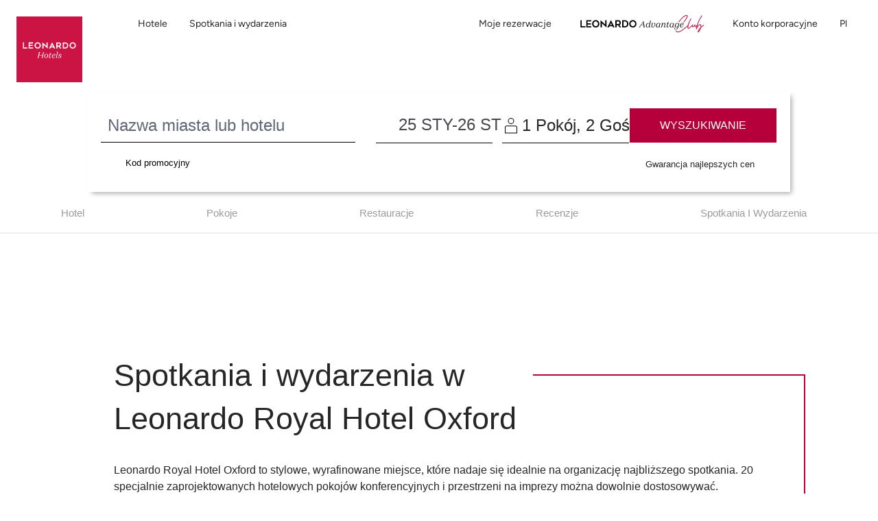

--- FILE ---
content_type: application/javascript; charset=UTF-8
request_url: https://www.leonardo-hotels.pl/chunk-365VFMUM.js
body_size: 683
content:
import{Ba as b,aa as o,ea as w,oa as O}from"./chunk-GYTNNI2V.js";import{Ab as l,Ka as h,Oc as v,Vb as m,Ya as a,Za as p,db as r,dc as u,ec as g,fc as S,ga as c,jb as f,o as d}from"./chunk-YOVX7ZA2.js";var _=(()=>{class s{element;searchEngineService;backdropService;document;searchEngineForm;fixedSwitchOff=!1;fixed=!1;extend=!1;ngOnDestroySubject=new d;hasBackdrop=!1;constructor(e,i,n,t){this.element=e,this.searchEngineService=i,this.backdropService=n,this.document=t}windowBehavior(){this.fixed=this.fixedSwitchOff?!1:window.pageYOffset>=this.elementOffsetTop(),this.searchEngineService.showStickySearchBar(this.fixed)}clickOutside(e){this.element.nativeElement.contains(e)&&!this.hasBackdrop?this.backdropService.show():this.onClickedOutside(e)}ngOnInit(){this.backdropService.isOpenObservable.pipe(c(this.ngOnDestroySubject)).subscribe(e=>{setTimeout(()=>{this.hasBackdrop=e})}),this.searchEngineService.showPromoCodeObservable.pipe(c(this.ngOnDestroySubject)).subscribe(e=>{this.extend=e})}ngOnDestroy(){this.ngOnDestroySubject.next(),this.ngOnDestroySubject.complete()}elementOffsetTop(){let e=this.document.body.getBoundingClientRect();return this.element.nativeElement.getBoundingClientRect().top-e.top}onClickedOutside(e){!o(e,"pax-input-popup")&&!o(e,"dropdown-menu")&&!o(e,"destination-search-engine")&&!o(e,"search-engine-destinations-header-text")&&!o(e,"home-search-engine")&&!o(e,"open-date-picker")&&this.backdropService.hide()}static \u0275fac=function(i){return new(i||s)(r(h),r(w),r(O),r(v))};static \u0275cmp=f({type:s,selectors:[["app-search-engine"]],viewQuery:function(i,n){if(i&1&&u(b,5),i&2){let t;g(t=S())&&(n.searchEngineForm=t.first)}},hostVars:2,hostBindings:function(i,n){i&1&&m("scroll",function(){return n.windowBehavior()},!1,a)("resize",function(){return n.windowBehavior()},!1,a)("click",function(k){return n.clickOutside(k.target)},!1,p),i&2&&l("has-backdrop",n.hasBackdrop)},inputs:{fixedSwitchOff:"fixedSwitchOff"},decls:0,vars:0,template:function(i,n){},encapsulation:2})}return s})();export{_ as a};


--- FILE ---
content_type: application/javascript; charset=UTF-8
request_url: https://www.leonardo-hotels.pl/chunk-XHULDEIS.js
body_size: 194
content:
import{Da as o}from"./chunk-ZFX42NV5.js";import{ma as s,p as a,ra as i}from"./chunk-YOVX7ZA2.js";var d=(()=>{class r{translateService;constructor(e){this.translateService=e,this.itemRoot={label:this.translateService.instant("leonardo-hotels"),url:["/"]}}displayBreadcrumbsSubject=new a([]);itemRoot;setLastItem(e){let t=this.displayBreadcrumbsSubject.getValue();t.length&&(t[t.length-1].label=e)}displayBreadcrumbsObservable=this.displayBreadcrumbsSubject.asObservable();display(e){this.displayBreadcrumbsSubject.next([this.itemRoot,...this.addRootSlash(e)])}hide(){this.displayBreadcrumbsSubject.next([])}addRootSlash(e){return e.map(t=>(t.url=["/",...t.url],t))}static \u0275fac=function(t){return new(t||r)(i(o))};static \u0275prov=s({token:r,factory:r.\u0275fac,providedIn:"root"})}return r})();export{d as a};
